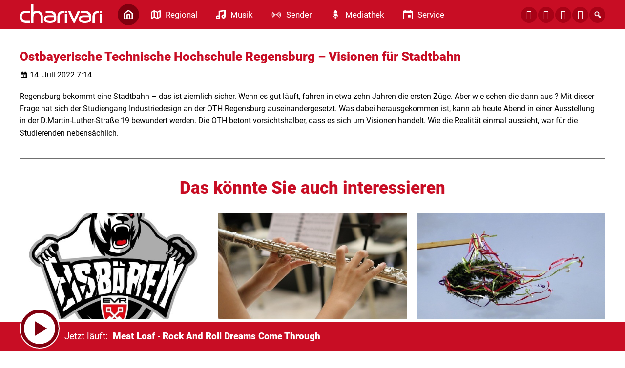

--- FILE ---
content_type: text/html; charset=UTF-8
request_url: https://www.charivari.com/ostbayerische-technische-hochschule-regensburg-visionen-fuer-stadtbahn-248775/
body_size: 8430
content:
<!DOCTYPE html>
<html lang="de">
<head>
	<meta charset="UTF-8">
	<meta name="viewport" content="width=device-width, initial-scale=1.0, minimum-scale=1.0, maximum-scale=1.0">

	<title>Ostbayerische Technische Hochschule Regensburg &#8211; Visionen für Stadtbahn | charivari</title>

	<meta http-equiv="X-UA-Compatible" content="IE=edge">
	<meta name="format-detection" content="telephone=no">

	<link rel="profile" href="http://gmpg.org/xfn/11">

	<link rel="canonical" href="https://www.charivari.com/ostbayerische-technische-hochschule-regensburg-visionen-fuer-stadtbahn-248775/" />
<meta name='robots' content='max-image-preview:large' />
<meta name="description" content="Regensburg bekommt eine Stadtbahn – das ist ziemlich sicher. Wenn es gut läuft, fahren in etwa zehn Jahren die ersten Züge. Aber wie sehen die dann aus ? Mit  …"/><meta property="og:url" content="https://www.charivari.com/ostbayerische-technische-hochschule-regensburg-visionen-fuer-stadtbahn-248775/"/><meta property="og:title" content="Ostbayerische Technische Hochschule Regensburg &#8211; Visionen f&uuml;r Stadtbahn"/><meta property="og:description" content="Regensburg bekommt eine Stadtbahn &ndash; das ist ziemlich sicher. Wenn es gut l&auml;uft, fahren in etwa zehn Jahren die ersten Z&uuml;ge. Aber wie sehen die dann aus ? Mit  &hellip;"/><meta property="og:type" content="article"/><meta property="article:published_time" content="2022-07-14 07:14:32"/><meta property="article:modified_time" content="2022-07-14 07:14:32"/><meta property="og:image" content="https://www.charivari.com/storage/thumbs/r:1705069557/576457.jpg?cb=1769150613"/><meta property="og:image:type" content="image/jpeg"/><meta property="og:image:width" content="1200"/><meta property="og:image:height" content="630"/>
<script type="application/ld+json">
{
"@context": "https://schema.org",
"@type": "NewsArticle", 
"@id": "https://www.charivari.com/ostbayerische-technische-hochschule-regensburg-visionen-fuer-stadtbahn-248775/", 
"author": {
"@type": "Person", 
"name": "Benjamin Jambrich"
}, 
"headline": "Ostbayerische Technische Hochschule Regensburg &#8211; Visionen f&uuml;r Stadtbahn", 
"image": "https://www.charivari.com/storage/thumbs/r:1705069557/576457.jpg?cb=1769150613", 
"datePublished": "2022-07-14T07:14:32+0000", 
"dateModified": "2022-07-14T07:14:32+0000", 
"url": "https://www.charivari.com/ostbayerische-technische-hochschule-regensburg-visionen-fuer-stadtbahn-248775/", 
"mainEntityOfPage": {
"@type": "WebPage", 
"@id": "https://www.charivari.com/ostbayerische-technische-hochschule-regensburg-visionen-fuer-stadtbahn-248775/"
}, 
"publisher": {
"@type": "Organization", 
"name": "charivari", 
"url": "https://charivari.com", 
"logo": {
"@type": "ImageObject", 
"url": "https://www.charivari.com/storage/thumbs/1000x1000/r:1604402971/28168.png"
}
}
}
</script>

<meta name="cmms-cm-r-by" content="user">
<meta name="cmms-cm-g-at" content="2026-01-23 07:43:33">
<meta name="cmms-cm-v-un" content="2026-01-23 08:43:33">
<link rel='dns-prefetch' href='//www.charivari.com' />
<link rel='dns-prefetch' href='//assets.welocal.world' />
<link rel="alternate" type="application/rss+xml" title="charivari &raquo; Feed" href="https://www.charivari.com/feed/" />
<link rel="stylesheet" href="https://assets.welocal.world/fonts/Roboto:300,400,400i,900,900i" type="text/css" media="all">
<link rel="stylesheet" href="https://www.charivari.com/storage/assets/s11c52765.css" type="text/css" media="all">
<script id="usercentrics-cmp" data-settings-id="Buil8ATpY_-mtU" src="https://app.usercentrics.eu/browser-ui/latest/loader.js" data-tcf-enabled></script>
<style id='wp-img-auto-sizes-contain-inline-css' type='text/css'>
img:is([sizes=auto i],[sizes^="auto," i]){contain-intrinsic-size:3000px 1500px}
/*# sourceURL=wp-img-auto-sizes-contain-inline-css */
</style>
<style id='classic-theme-styles-inline-css' type='text/css'>
/*! This file is auto-generated */
.wp-block-button__link{color:#fff;background-color:#32373c;border-radius:9999px;box-shadow:none;text-decoration:none;padding:calc(.667em + 2px) calc(1.333em + 2px);font-size:1.125em}.wp-block-file__button{background:#32373c;color:#fff;text-decoration:none}
/*# sourceURL=/wp-includes/css/classic-themes.min.css */
</style>
<script type="text/javascript">
window.cmms_base='https://www.charivari.com';
window.cmms_storage_base='https://www.charivari.com/storage/';
window.cmms_thumbs_base='https://www.charivari.com/cmms-thumb/';
</script>
<script type="text/javascript">window.cmms_thumbs_base="https://www.charivari.com/storage/thumbs/";</script>
<script type="text/javascript">window.cmmsLocale = "de_DE";</script><script type="text/javascript" src="https://www.charivari.com/storage/assets/s10cd1e75.js" ></script>
<script type="text/javascript">jQuery(function(jQuery){jQuery.datepicker.setDefaults({"closeText":"Schlie\u00dfen","currentText":"Heute","monthNames":["Januar","Februar","M\u00e4rz","April","Mai","Juni","Juli","August","September","Oktober","November","Dezember"],"monthNamesShort":["Jan.","Feb.","M\u00e4rz","Apr.","Mai","Juni","Juli","Aug.","Sep.","Okt.","Nov.","Dez."],"nextText":"Weiter","prevText":"Zur\u00fcck","dayNames":["Sonntag","Montag","Dienstag","Mittwoch","Donnerstag","Freitag","Samstag"],"dayNamesShort":["So.","Mo.","Di.","Mi.","Do.","Fr.","Sa."],"dayNamesMin":["S","M","D","M","D","F","S"],"dateFormat":"d. MM yy","firstDay":1,"isRTL":false});});</script><link rel='shortlink' href='https://www.charivari.com/share/248775' />
<style>.videojs-player-container{--cmms-videojs-accent:#c80d24;}</style><link rel="shortcut icon" href="https://www.charivari.com/storage/thumbs/512x512/r:1607078039/47958.png">
<link rel="icon" href="https://www.charivari.com/storage/thumbs/32x32/r:1607078039/47958.png" sizes="32x32">
<link rel="icon" href="https://www.charivari.com/storage/thumbs/192x192/r:1607078039/47958.png" sizes="192x192">
<link rel="apple-touch-icon-precomposed" href="https://www.charivari.com/storage/thumbs/180x180/r:1607078039/47958.png">
<meta name="msapplication-TileImage" content="https://www.charivari.com/storage/thumbs/270x270/r:1607078039/47958.png">
<meta name="theme-color" content="#c80d24"><meta name="theme-color" content="#c80d24" />
</head>

<body class="wp-singular post-template-default single single-post postid-248775 single-format-standard wp-theme-albinux wp-child-theme-cmms-theme-charivari_regensburg header-open full-width with-share-label"	data-mobile_breakpoint="1025"
	data-default-channel="13"
	data-json-url="https://www.charivari.com/cache/charivari/playlists/">




<div id="top"></div>

<div id="app">

	<div class="cmms-adzone-0-wrapper">
		<div class="cmms-adzone-1">
						<div class="cmms-adzone-sticky-wrapper">
				<div class="cmms-adzone-sticky">
									</div>
			</div>
		</div>
		<div class="cmms-adzone-0">
			<style>

.type-event  .shortcut-content span.date{display:none!important;} 

.post-shortcut>.thumbnail>.event_date {background-color: rgba(0, 0, 0, 0.5)!important;
backdrop-filter: blur(15px); padding: 10px 20px;} 

.idvl-calendar-affiliate a {text-decoration:none!important; 
padding: 10px 20px;
font-size: 17px;
line-height: 20px;
font-weight: 400;
border-radius: 15px;
cursor: pointer;
background:#e4e6eb!important; color:#c80d24!important;}

.idvl-calendar-affiliate a:hover {background:#c80d24!important; color:#FFF!important; opacity: 1!important;}

.idvl-calendar-affiliate a::after{ content: " ›"; font-size:28px!important; line-height:17px!important; vertical-align: top;}

span.month-year {font-size:14px!important;}

@media all and (max-width: 800px) {
.cmms-copyright {padding-left:10px!important;}}
</style>		</div>
	</div>
	<div class="cmms-adzone-3"></div>

	<div id="page" class="hfeed site">
					<header id="masthead" class="site-header" role="banner">
				<div class="header-wrapper">
					<div class="header-banner">

													<div class="menu-switch"><em class="dashicons dashicons-menu"></em></div>
						
						<a class="logo" href="https://www.charivari.com" rel="home"
						   title="charivari">
							<picture>
																	<img src="https://charivarireg.s3-cdn.welocal.cloud/sources/5f4e213c8c256.svg"
									     alt="charivari">
															</picture>
						</a>

													<nav id="primary-navigation" class="site-navigation primary-navigation" role="navigation">
	<ul id="menu-main" class="header-nav"><li id="menu-item-177" class="home menu-item menu-item-type-post_type menu-item-object-page menu-item-home menu-item-177"><a href="https://www.charivari.com/"><span class="icon"></span><span class="label">Home</span></a></li>
<li id="menu-item-192" class="regional menu-item menu-item-type-custom menu-item-object-custom menu-item-has-children menu-item-192"><a href="#"><span class="icon"></span><span class="label">Regional</span></a>
<ul class="sub-menu">
	<li id="menu-item-630705" class="menu-item menu-item-type-post_type menu-item-object-page menu-item-630705"><a href="https://www.charivari.com/charivari-lokalreporter/"><span class="icon"></span><span class="label">charivari Lokalreporter</span></a></li>
	<li id="menu-item-630715" class="menu-item menu-item-type-taxonomy menu-item-object-category menu-item-630715"><a href="https://www.charivari.com/kategorie/lokalreporter/lr-regensburg/"><span class="icon"></span><span class="label">→ Regensburg</span></a></li>
	<li id="menu-item-630714" class="menu-item menu-item-type-taxonomy menu-item-object-category menu-item-630714"><a href="https://www.charivari.com/kategorie/lokalreporter/lr-neumarkt/"><span class="icon"></span><span class="label">→ Neumarkt</span></a></li>
	<li id="menu-item-630716" class="menu-item menu-item-type-taxonomy menu-item-object-category menu-item-630716"><a href="https://www.charivari.com/kategorie/lokalreporter/lr-schwandorf/"><span class="icon"></span><span class="label">→ Schwandorf</span></a></li>
	<li id="menu-item-630712" class="menu-item menu-item-type-taxonomy menu-item-object-category menu-item-630712"><a href="https://www.charivari.com/kategorie/lokalreporter/lr-cham/"><span class="icon"></span><span class="label">→ Cham</span></a></li>
	<li id="menu-item-630713" class="menu-item menu-item-type-taxonomy menu-item-object-category menu-item-630713"><a href="https://www.charivari.com/kategorie/lokalreporter/lr-kelheim/"><span class="icon"></span><span class="label">→ Kelheim</span></a></li>
	<li id="menu-item-44665" class="menu-item menu-item-type-taxonomy menu-item-object-category menu-item-44665"><a href="https://www.charivari.com/kategorie/themen/"><span class="icon"></span><span class="label">Weitere Themen</span></a></li>
</ul>
</li>
<li id="menu-item-187" class="musik menu-item menu-item-type-custom menu-item-object-custom menu-item-has-children menu-item-187"><a href="#"><span class="icon"></span><span class="label">Musik</span></a>
<ul class="sub-menu">
	<li id="menu-item-28031" class="menu-item menu-item-type-post_type menu-item-object-page menu-item-28031"><a href="https://www.charivari.com/webradios/"><span class="icon"></span><span class="label">Webradios</span></a></li>
	<li id="menu-item-28030" class="menu-item menu-item-type-post_type menu-item-object-page menu-item-28030"><a href="https://www.charivari.com/songsuche/"><span class="icon"></span><span class="label">Songsuche</span></a></li>
	<li id="menu-item-46470" class="menu-item menu-item-type-post_type menu-item-object-page menu-item-46470"><a href="https://www.charivari.com/alexa-skills/"><span class="icon"></span><span class="label">ALEXA-SKILLS</span></a></li>
</ul>
</li>
<li id="menu-item-178" class="sender menu-item menu-item-type-custom menu-item-object-custom menu-item-has-children menu-item-178"><a href="#"><span class="icon"></span><span class="label">Sender</span></a>
<ul class="sub-menu">
	<li id="menu-item-185" class="menu-item menu-item-type-post_type menu-item-object-page menu-item-185"><a href="https://www.charivari.com/team/"><span class="icon"></span><span class="label">Team</span></a></li>
	<li id="menu-item-28032" class="menu-item menu-item-type-post_type menu-item-object-page menu-item-28032"><a href="https://www.charivari.com/frequenzen-empfang/"><span class="icon"></span><span class="label">Frequenzen / Empfang</span></a></li>
	<li id="menu-item-202063" class="menu-item menu-item-type-custom menu-item-object-custom menu-item-202063"><a href="https://funkhaus-regensburg.de/funkhaus_regensburg/index.php/funkhaus-regensburg/jobs"><span class="icon"></span><span class="label">Jobs</span></a></li>
	<li id="menu-item-28325" class="menu-item menu-item-type-custom menu-item-object-custom menu-item-28325"><a href="https://funkhaus-regensburg.de/werbung.php"><span class="icon"></span><span class="label">Werbung</span></a></li>
	<li id="menu-item-28036" class="menu-item menu-item-type-post_type menu-item-object-page menu-item-28036"><a href="https://www.charivari.com/kontakt/"><span class="icon"></span><span class="label">Kontakt</span></a></li>
	<li id="menu-item-28033" class="menu-item menu-item-type-custom menu-item-object-custom menu-item-28033"><a href="http://www.charivari-einzelschicksale.de/index.php?id=4"><span class="icon"></span><span class="label">Einzelschicksale e.V.</span></a></li>
</ul>
</li>
<li id="menu-item-28041" class="mediathek menu-item menu-item-type-custom menu-item-object-custom menu-item-has-children menu-item-28041"><a href="#"><span class="icon"></span><span class="label">Mediathek</span></a>
<ul class="sub-menu">
	<li id="menu-item-28042" class="menu-item menu-item-type-post_type menu-item-object-page menu-item-28042"><a href="https://www.charivari.com/barba-radio/"><span class="icon"></span><span class="label">Barba Radio</span></a></li>
	<li id="menu-item-76095" class="menu-item menu-item-type-post_type menu-item-object-page menu-item-76095"><a href="https://www.charivari.com/treffpunkt-mittag/"><span class="icon"></span><span class="label">Treffpunkt Mittag</span></a></li>
	<li id="menu-item-62651" class="menu-item menu-item-type-post_type menu-item-object-page menu-item-62651"><a href="https://www.charivari.com/gedanken-zum-tag/"><span class="icon"></span><span class="label">Gedanken zum Tag</span></a></li>
	<li id="menu-item-28043" class="menu-item menu-item-type-post_type menu-item-object-page menu-item-28043"><a href="https://www.charivari.com/bildergalerie/"><span class="icon"></span><span class="label">Bildergalerie</span></a></li>
</ul>
</li>
<li id="menu-item-193" class="service menu-item menu-item-type-custom menu-item-object-custom menu-item-has-children menu-item-193"><a href="#"><span class="icon"></span><span class="label">Service</span></a>
<ul class="sub-menu">
	<li id="menu-item-220575" class="menu-item menu-item-type-post_type menu-item-object-page menu-item-220575"><a href="https://www.charivari.com/karrieremacher/"><span class="icon"></span><span class="label">Karrieremacher</span></a></li>
	<li id="menu-item-219091" class="menu-item menu-item-type-custom menu-item-object-custom menu-item-219091"><a href="https://www.radiogenusswelt.de/produkt-kategorie/tophotels/"><span class="icon"></span><span class="label">charivari TOP HOTELS</span></a></li>
	<li id="menu-item-28055" class="menu-item menu-item-type-post_type menu-item-object-page menu-item-28055"><a href="https://www.charivari.com/verkehr-blitzer/"><span class="icon"></span><span class="label">Verkehr-Blitzer</span></a></li>
	<li id="menu-item-28056" class="menu-item menu-item-type-custom menu-item-object-custom menu-item-28056"><a href="https://www.radiogenusswelt.de/produkt-kategorie/superschlemmen/"><span class="icon"></span><span class="label">Superschlemmen</span></a></li>
	<li id="menu-item-28057" class="menu-item menu-item-type-custom menu-item-object-custom menu-item-28057"><a href="https://gutschein-fritz.radiogutscheine.de/gutscheine/aktionen/fritz-tipps_278"><span class="icon"></span><span class="label">GutscheinFritz</span></a></li>
</ul>
</li>
</ul></nav>
						
						<div class="header_tools">
							<div class="shortcuts">
	<a href="https://de-de.facebook.com/radiocharivari" target="_blank" rel="nofollow" class="ss-facebook"><span>Facebook</span></a><a href="https://www.instagram.com/radiocharivari/" target="_blank" rel="nofollow" class="ss-instagram"><span>Instagram</span></a><a href="https://api.whatsapp.com/send/?phone=4915112217744&text&app_absent=0" target="_blank" rel="nofollow" class="ss-whatsapp"><span>Whatsapp</span></a><a href="/kontakt" target="" rel="nofollow" class="ss-mail"><span>Mail</span></a>    <a class="search dashicons dashicons-search"><span>Suche</span></a>
</div>
						</div>
					</div>

				</div>
			</header>
		
		<div id="main" class="site-main">
    <div id="content" class="site-content" role="main">
		<article id="post-248775" class="post-248775 post type-post status-publish format-standard hentry category-lokalreporter" itemscope itemtype="http://schema.org/NewsArticle">
	<div class="article-wrapper">

		<div class="entry-wrapper">
							<h1 class="entry-title" itemprop="headline"><span>Ostbayerische Technische Hochschule Regensburg &#8211; Visionen für Stadtbahn</span></h1>
			
			<p class="entry-date" itemprop="datePublished"><em class="dashicons dashicons-calendar"></em><time datetime="2022-07-14T07:14:32+02:00">14. Juli 2022 7:14</time></p>
			
			<div class="entry-content" itemprop="articleBody">
				<p>Regensburg bekommt eine Stadtbahn – das ist ziemlich sicher. Wenn es gut läuft, fahren in etwa zehn Jahren die ersten Züge. Aber wie sehen die dann aus ? Mit dieser Frage hat sich der Studiengang Industriedesign an der OTH Regensburg auseinandergesetzt. Was dabei herausgekommen ist, kann ab heute Abend in einer Ausstellung in der D.Martin-Luther-Straße 19 bewundert werden. Die OTH betont vorsichtshalber, dass es sich um Visionen handelt. Wie die Realität einmal aussieht, war für die Studierenden nebensächlich.</p>
			</div>
		</div>

		

			</div>
</article>
		<div class="related-contents">
			<h3>Das könnte Sie auch interessieren</h3>

			<div class="post-shortcuts">
				<a href="https://www.charivari.com/eisbaeren-heute-in-weisswasser-sonntag-heimspiel-gegen-ravensburg-1090426/" class="post-shortcut type-post">
    <span class="thumbnail">
    	    	    <img class="albinux-lazy" data-src="https://www.charivari.com/storage/thumbs/520x293c/r:1720081558/695003.jpg"
             data-srcset="https://www.charivari.com/storage/thumbs/520x293c/r:1720081558/695003.jpg 1x, https://www.charivari.com/storage/thumbs/1040x586c/r:1720081558/695003.jpg 2x"/>	    
	    	        </span>
	<span class="shortcut-content">
        <span class="title">Eisbären Regensburg heute in Weißwasser &#8211; Sonntag Heimspiel gegen Ravensburg</span>
		<span
			class="date">23.01.2026 - 06:15</span>
		<span class="excerpt">
	        Bei den Eisbären Regensburg läuft die Englische Woche &#8211; nach der …		</span>
	</span>
	<span class="shortcut-footer">
					<div class="cmms-copyright" title="Schanner/Eisbären">Schanner/Eisbären</div>
		
		<span class="button">
			<span class="label">weiter</span>
			<span class="icon dashicons dashicons-arrow-right-alt2"></span>
		</span>
	</span>
</a>
<a href="https://www.charivari.com/drei-tage-musik-battle-regional-wettbewerb-jugend-musiziert-in-regensburg-1090493/" class="post-shortcut type-post">
    <span class="thumbnail">
    	    	    <img class="albinux-lazy" data-src="https://www.charivari.com/storage/thumbs/520x293c/r:1769101909/1090495.jpg"
             data-srcset="https://www.charivari.com/storage/thumbs/520x293c/r:1769101909/1090495.jpg 1x, https://www.charivari.com/storage/thumbs/1040x586c/r:1769101909/1090495.jpg 2x"/>	    
	    	        </span>
	<span class="shortcut-content">
        <span class="title">Drei Tage Musik-Battle: Regional-Wettbewerb &#8222;Jugend musiziert&#8220; in Regensburg</span>
		<span
			class="date">23.01.2026 - 06:10</span>
		<span class="excerpt">
	        Kinder und Jugendliche aus der ganzen Region machen ab heute wieder ein großes …		</span>
	</span>
	<span class="shortcut-footer">
					<div class="cmms-copyright" title="Symbolbild: pixabay">Symbolbild: pixabay</div>
		
		<span class="button">
			<span class="label">weiter</span>
			<span class="icon dashicons dashicons-arrow-right-alt2"></span>
		</span>
	</span>
</a>
<a href="https://www.charivari.com/richtfest-auf-theo-baustelle-in-zeitlarn-1090498/" class="post-shortcut type-post">
    <span class="thumbnail">
    	    	    <img class="albinux-lazy" data-src="https://www.charivari.com/storage/thumbs/520x293c/r:1769102039/1090499.jpg"
             data-srcset="https://www.charivari.com/storage/thumbs/520x293c/r:1769102039/1090499.jpg 1x, https://www.charivari.com/storage/thumbs/1040x586c/r:1769102039/1090499.jpg 2x"/>	    
	    	        </span>
	<span class="shortcut-content">
        <span class="title">Richtfest auf THEO-Baustelle in Zeitlarn</span>
		<span
			class="date">23.01.2026 - 06:00</span>
		<span class="excerpt">
	        Auf der Baustelle von THEO in Zeitlarn geht’s jetzt auf die Zielgerade &#8211; …		</span>
	</span>
	<span class="shortcut-footer">
					<div class="cmms-copyright" title="Symbolbild: pixabay">Symbolbild: pixabay</div>
		
		<span class="button">
			<span class="label">weiter</span>
			<span class="icon dashicons dashicons-arrow-right-alt2"></span>
		</span>
	</span>
</a>
<a href="https://www.charivari.com/rund-300-jahn-fans-unterstuetzen-jahn-elf-in-duisburg-1090405/" class="post-shortcut type-post">
    <span class="thumbnail">
    	    	    <img class="albinux-lazy" data-src="https://www.charivari.com/storage/thumbs/520x293c/r:1755964367/980696.jpg"
             data-srcset="https://www.charivari.com/storage/thumbs/520x293c/r:1755964367/980696.jpg 1x, https://www.charivari.com/storage/thumbs/1040x586c/r:1755964367/980696.jpg 2x"/>	    
	    	        </span>
	<span class="shortcut-content">
        <span class="title">Rund 300 Jahn-Fans unterstützen Regensburger Jahn-Elf in Duisburg</span>
		<span
			class="date">23.01.2026 - 05:55</span>
		<span class="excerpt">
	        Beim ersten Auswärtsspiel nach der Winterpause morgen, am Samstag, beim MSV …		</span>
	</span>
	<span class="shortcut-footer">
					<div class="cmms-copyright" title="pixabay">pixabay</div>
		
		<span class="button">
			<span class="label">weiter</span>
			<span class="icon dashicons dashicons-arrow-right-alt2"></span>
		</span>
	</span>
</a>
<a href="https://www.charivari.com/anklage-gegen-ehemalige-chefin-der-tafel-regensburg-steht-1090371/" class="post-shortcut type-post">
    <span class="thumbnail">
    	    	    <img class="albinux-lazy" data-src="https://www.charivari.com/storage/thumbs/520x293c/r:1769093669/1090374.jpg"
             data-srcset="https://www.charivari.com/storage/thumbs/520x293c/r:1769093669/1090374.jpg 1x, https://www.charivari.com/storage/thumbs/1040x586c/r:1769093669/1090374.jpg 2x"/>	    
	    	        </span>
	<span class="shortcut-content">
        <span class="title">Anklage gegen ehemalige Chefin der Tafel Regensburg steht</span>
		<span
			class="date">22.01.2026 - 16:00</span>
		<span class="excerpt">
	        Die Staatsanwaltschaft Regensburg hat gegen die ehemalige Chefin der Tafel …		</span>
	</span>
	<span class="shortcut-footer">
					<div class="cmms-copyright" title="Symbolbild: pixabay">Symbolbild: pixabay</div>
		
		<span class="button">
			<span class="label">weiter</span>
			<span class="icon dashicons dashicons-arrow-right-alt2"></span>
		</span>
	</span>
</a>
<a href="https://www.charivari.com/duenne-eisschicht-auf-der-donau-schiffahrt-im-raum-regensburg-noch-nicht-behindert-1090367/" class="post-shortcut type-post">
    <span class="thumbnail">
    	    	    <img class="albinux-lazy" data-src="https://www.charivari.com/storage/thumbs/520x293c/r:1769093327/1090368.jpg"
             data-srcset="https://www.charivari.com/storage/thumbs/520x293c/r:1769093327/1090368.jpg 1x, https://www.charivari.com/storage/thumbs/1040x586c/r:1769093327/1090368.jpg 2x"/>	    
	    	        </span>
	<span class="shortcut-content">
        <span class="title">Dünne Eisschicht auf der Donau: Schiffahrt im Raum Regensburg noch nicht behindert</span>
		<span
			class="date">22.01.2026 - 15:30</span>
		<span class="excerpt">
	        Trotz einer leichten Eisschicht auf dem Wasser gibt es auf der Donau im Raum …		</span>
	</span>
	<span class="shortcut-footer">
					<div class="cmms-copyright" title="Symbolbild: pixabay">Symbolbild: pixabay</div>
		
		<span class="button">
			<span class="label">weiter</span>
			<span class="icon dashicons dashicons-arrow-right-alt2"></span>
		</span>
	</span>
</a>
			</div>
		</div>
	    </div>
<aside>

	
</aside>

</div>

	<footer id="colophon"
	        class="site-footer with-footer-logo"
	        role="contentinfo">
		<div class="footer-wrapper">

			<div class="footer-nav">
				<div class="menu-footer-container"><ul id="menu-footer" class="footer-menu"><li id="menu-item-196" class="menu-item menu-item-type-post_type menu-item-object-page menu-item-home menu-item-196"><a href="https://www.charivari.com/">Home</a></li>
<li id="menu-item-197" class="menu-item menu-item-type-custom menu-item-object-custom menu-item-has-children menu-item-197"><a href="#">Regional</a>
<ul class="sub-menu">
	<li id="menu-item-630704" class="menu-item menu-item-type-post_type menu-item-object-page menu-item-630704"><a href="https://www.charivari.com/charivari-lokalreporter/">charivari Lokalreporter</a></li>
	<li id="menu-item-630721" class="menu-item menu-item-type-taxonomy menu-item-object-category menu-item-630721"><a href="https://www.charivari.com/kategorie/lokalreporter/lr-regensburg/">→ Regensburg</a></li>
	<li id="menu-item-630720" class="menu-item menu-item-type-taxonomy menu-item-object-category menu-item-630720"><a href="https://www.charivari.com/kategorie/lokalreporter/lr-neumarkt/">→ Neumarkt</a></li>
	<li id="menu-item-630722" class="menu-item menu-item-type-taxonomy menu-item-object-category menu-item-630722"><a href="https://www.charivari.com/kategorie/lokalreporter/lr-schwandorf/">→ Schwandorf</a></li>
	<li id="menu-item-630718" class="menu-item menu-item-type-taxonomy menu-item-object-category menu-item-630718"><a href="https://www.charivari.com/kategorie/lokalreporter/lr-cham/">→ Cham</a></li>
	<li id="menu-item-630719" class="menu-item menu-item-type-taxonomy menu-item-object-category menu-item-630719"><a href="https://www.charivari.com/kategorie/lokalreporter/lr-kelheim/">→ Kelheim</a></li>
	<li id="menu-item-44700" class="menu-item menu-item-type-taxonomy menu-item-object-category menu-item-44700"><a href="https://www.charivari.com/kategorie/themen/">Weitere Themen</a></li>
</ul>
</li>
<li id="menu-item-200" class="menu-item menu-item-type-custom menu-item-object-custom menu-item-has-children menu-item-200"><a href="#">Musik</a>
<ul class="sub-menu">
	<li id="menu-item-44696" class="menu-item menu-item-type-post_type menu-item-object-page menu-item-44696"><a href="https://www.charivari.com/webradios/">Webradios</a></li>
	<li id="menu-item-44697" class="menu-item menu-item-type-post_type menu-item-object-page menu-item-44697"><a href="https://www.charivari.com/songsuche/">Songsuche</a></li>
	<li id="menu-item-46472" class="menu-item menu-item-type-post_type menu-item-object-page menu-item-46472"><a href="https://www.charivari.com/alexa-skills/">ALEXA-SKILLS</a></li>
</ul>
</li>
<li id="menu-item-202" class="menu-item menu-item-type-custom menu-item-object-custom menu-item-has-children menu-item-202"><a href="#">Sender</a>
<ul class="sub-menu">
	<li id="menu-item-44690" class="menu-item menu-item-type-post_type menu-item-object-page menu-item-44690"><a href="https://www.charivari.com/team/">Team</a></li>
	<li id="menu-item-44691" class="menu-item menu-item-type-post_type menu-item-object-page menu-item-44691"><a href="https://www.charivari.com/frequenzen-empfang/">Frequenzen / Empfang</a></li>
	<li id="menu-item-202065" class="menu-item menu-item-type-custom menu-item-object-custom menu-item-202065"><a href="https://funkhaus-regensburg.de/funkhaus_regensburg/index.php/funkhaus-regensburg/jobs">Jobs</a></li>
	<li id="menu-item-44693" class="menu-item menu-item-type-custom menu-item-object-custom menu-item-44693"><a href="https://funkhaus-regensburg.de/werbung.php">Werbung</a></li>
	<li id="menu-item-44692" class="menu-item menu-item-type-custom menu-item-object-custom menu-item-44692"><a href="http://charivari-einzelschicksale.de">Einzelschicksale E.V.</a></li>
	<li id="menu-item-211" class="menu-item menu-item-type-post_type menu-item-object-page menu-item-211"><a href="https://www.charivari.com/kontakt/">Kontakt</a></li>
	<li id="menu-item-46041" class="menu-item menu-item-type-post_type menu-item-object-page menu-item-46041"><a href="https://www.charivari.com/impressum/">Impressum</a></li>
	<li id="menu-item-46040" class="menu-item menu-item-type-post_type menu-item-object-page menu-item-privacy-policy menu-item-46040"><a rel="privacy-policy" href="https://www.charivari.com/datenschutz/">Datenschutzerklärung</a></li>
	<li id="menu-item-509223" class="menu-item menu-item-type-post_type menu-item-object-page menu-item-509223"><a href="https://www.charivari.com/teilnahmebedingungen-charivari-ticket-hotline/">Teilnahmebedingungen</a></li>
</ul>
</li>
<li id="menu-item-205" class="menu-item menu-item-type-custom menu-item-object-custom menu-item-has-children menu-item-205"><a href="#">Mediathek</a>
<ul class="sub-menu">
	<li id="menu-item-44681" class="menu-item menu-item-type-post_type menu-item-object-page menu-item-44681"><a href="https://www.charivari.com/barba-radio/">Barba Radio</a></li>
	<li id="menu-item-62654" class="menu-item menu-item-type-post_type menu-item-object-page menu-item-62654"><a href="https://www.charivari.com/gedanken-zum-tag/">Gedanken zum Tag</a></li>
	<li id="menu-item-77640" class="menu-item menu-item-type-post_type menu-item-object-page menu-item-77640"><a href="https://www.charivari.com/treffpunkt-mittag/">Treffpunkt Mittag</a></li>
	<li id="menu-item-44689" class="menu-item menu-item-type-post_type menu-item-object-page menu-item-44689"><a href="https://www.charivari.com/bildergalerie/">Bildergalerie</a></li>
</ul>
</li>
<li id="menu-item-210" class="menu-item menu-item-type-custom menu-item-object-custom menu-item-has-children menu-item-210"><a href="#">Service</a>
<ul class="sub-menu">
	<li id="menu-item-220584" class="menu-item menu-item-type-post_type menu-item-object-page menu-item-220584"><a href="https://www.charivari.com/karrieremacher/">Karrieremacher</a></li>
	<li id="menu-item-219092" class="menu-item menu-item-type-custom menu-item-object-custom menu-item-219092"><a href="https://www.radiogenusswelt.de/produkt-kategorie/tophotels/">charivari TOP HOTELS</a></li>
	<li id="menu-item-44668" class="menu-item menu-item-type-post_type menu-item-object-page menu-item-44668"><a href="https://www.charivari.com/verkehr-blitzer/">Verkehr-Blitzer</a></li>
	<li id="menu-item-44670" class="menu-item menu-item-type-custom menu-item-object-custom menu-item-44670"><a href="https://www.radiogenusswelt.de/produkt-kategorie/superschlemmen/">Superschlemmen</a></li>
	<li id="menu-item-44671" class="menu-item menu-item-type-custom menu-item-object-custom menu-item-44671"><a href="https://gutschein-fritz.radiogutscheine.de/gutscheine/aktionen/fritz-tipps_278">Gutscheinfritz</a></li>
	<li id="menu-item-29034" class="menu-item menu-item-type-custom menu-item-object-custom menu-item-29034"><a href="https://radioplayer.de">Partner: Radioplayer</a></li>
	<li id="menu-item-607450" class="cmms-show-usercentrics-layer menu-item menu-item-type-custom menu-item-object-custom menu-item-607450"><a href="#" title="Privacy Settings">Privatsphäre</a></li>
	<li id="menu-item-980057" class="menu-item menu-item-type-post_type menu-item-object-page menu-item-980057"><a href="https://www.charivari.com/barrierefreiheit/">Barrierefreiheit</a></li>
</ul>
</li>
</ul></div>			</div>

							<a class="footer-logo" href="https://www.charivari.com/"
				   title="charivari"
				   rel="home"
				   class="home">
					<img src="https://www.charivari.com/wp-content/themes/cmms-theme-charivari_regensburg/assets/img/logo-red.png"
					     alt="charivari">
				</a>
			
			<div class="footer-shortcuts">
				<a href="https://de-de.facebook.com/radiocharivari" target="_blank" rel="nofollow" class="ss-facebook"><span>Facebook</span></a><a href="https://www.instagram.com/radiocharivari/" target="_blank" rel="nofollow" class="ss-instagram"><span>Instagram</span></a><a href="https://api.whatsapp.com/send/?phone=4915112217744&text&app_absent=0" target="_blank" rel="nofollow" class="ss-whatsapp"><span>Whatsapp</span></a><a href="/kontakt" target="" rel="nofollow" class="ss-mail"><span>Mail</span></a>			</div>

			<div class="footer-copyright">&copy; 2026 charivari, alle Rechte vorbehalten!</div>
		</div>
	</footer>

	<div class="main-search-form">
    <div class="search-box-wrapper">
        <div class="search-box">
            <form role="search" method="get" class="search-form" action="https://www.charivari.com">
                <span class="close dashicons dashicons-no-alt"></span>

                <div class="input-wrapper">
                    <input type="text" class="search-field" placeholder="Ich suche nach&nbsp;…" value="" name="s">
                    <button class="search-submit dashicons dashicons-search"></button>
                </div>
            </form>
        </div>
    </div>
</div>	
	</div>

	<div class="adzone-2"></div>

	<script type="speculationrules">
{"prefetch":[{"source":"document","where":{"and":[{"href_matches":"/*"},{"not":{"href_matches":["/wp-*.php","/wp-admin/*","/wp-content/uploads/*","/wp-content/*","/wp-content/plugins/*","/wp-content/themes/cmms-theme-charivari_regensburg/*","/wp-content/themes/albinux/*","/*\\?(.+)"]}},{"not":{"selector_matches":"a[rel~=\"nofollow\"]"}},{"not":{"selector_matches":".no-prefetch, .no-prefetch a"}}]},"eagerness":"conservative"}]}
</script>
<script type="text/javascript" src="https://www.charivari.com/storage/assets/se88e25b3.js" ></script>
<script type="text/javascript">
var _paq = _paq || [];
_paq.push(['setSiteId', 136]);
_paq.push(['setTrackerUrl', '//www.charivari.com/matomo.php']);
_paq.push(['setRequestMethod', 'POST']);
_paq.push(['setCookieDomain', '*.charivari.com']);
_paq.push(['setCustomDimension', 1, 'Website']);
_paq.push(['requireCookieConsent']);
_paq.push(['trackPageView']);
_paq.push(['enableLinkTracking']);
_paq.push(['enableHeartBeatTimer']);
(function(){var d=document,g=d.createElement('script'),s=d.getElementsByTagName('script')[0];g.type='text/javascript';g.async=true;g.defer=true;g.src='//www.charivari.com/matomo.php';s.parentNode.insertBefore(g,s);})();
</script>
<noscript><p><img src="//www.charivari.com/matomo.php?idsite=136" style="border:0" alt=""/></p></noscript>
<script>window.addEventListener('ucEvent', function (e) {if (e.detail && e.detail.event == 'consent_status' && e.detail['Matomo (self hosted)'] === true) {_paq.push(['setCookieConsentGiven']);}});
</script><!-- Facebook Pixel Code -->
<script type="text/plain" data-usercentrics="Facebook Pixel">
!function(f,b,e,v,n,t,s)
{if(f.fbq)return;n=f.fbq=function(){n.callMethod?
n.callMethod.apply(n,arguments):n.queue.push(arguments)};
if(!f._fbq)f._fbq=n;n.push=n;n.loaded=!0;n.version='2.0';
n.queue=[];t=b.createElement(e);t.async=!0;
t.src=v;s=b.getElementsByTagName(e)[0];
s.parentNode.insertBefore(t,s)}(window,document,'script',
'https://connect.facebook.net/en_US/fbevents.js');
 
fbq('init', '1995475570592849');
fbq('track', 'PageView');
</script>
<noscript>
<img height="1" width="1"
src="https://www.facebook.com/tr?id=1995475570592849&ev=PageView
&noscript=1"/>
</noscript>
<!-- End Facebook Pixel Code -->
	</div>

	<div class="pswp" tabindex="-1" role="dialog" aria-hidden="true">
	<div class="pswp__bg"></div>
	<div class="pswp__scroll-wrap">
		<div class="pswp__container">
			<div class="pswp__item"></div>
			<div class="pswp__item"></div>
			<div class="pswp__item"></div>
		</div>
		<div class="pswp__ui pswp__ui--hidden">
			<div class="pswp__top-bar">
				<div class="pswp__counter"></div>
				<button class="pswp__button pswp__button--close" title="Close (Esc)"></button>
				<button class="pswp__button pswp__button--share" title="Share"></button>
				<button class="pswp__button pswp__button--fs" title="Toggle fullscreen"></button>
				<button class="pswp__button pswp__button--zoom" title="Zoom in/out"></button>
				<div class="pswp__preloader">
					<div class="pswp__preloader__icn">
						<div class="pswp__preloader__cut">
							<div class="pswp__preloader__donut"></div>
						</div>
					</div>
				</div>
			</div>
			<div class="pswp__share-modal pswp__share-modal--hidden pswp__single-tap">
				<div class="pswp__share-tooltip"></div>
			</div>
			<button class="pswp__button pswp__button--arrow--left" title="Previous (arrow left)"></button>
			<button class="pswp__button pswp__button--arrow--right" title="Next (arrow right)"></button>
			<div class="pswp__caption">
				<div class="pswp__caption__center"></div>
			</div>
		</div>
	</div>
</div><a class="to-top" href="#top"><em class="dashicons dashicons-arrow-up-alt2"></em></a>
<div class="player-bar">
	<div class="player-wrapper">
		<div class="play"><span class="icon dashicons dashicons-controls-play"></span></div>
		<div class="now_playing">
			<span class="now">Jetzt läuft:</span>
			<span class="interpret"></span> -
			<span class="title"></span>
		</div>
	</div>
</div>

<script>
window.qy_config = window.qy_config || {};
window.qy_config.view_identifier = '248775';
</script>
</body>
</html>
